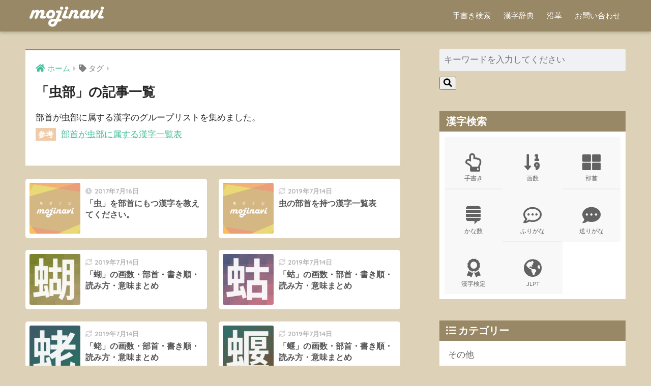

--- FILE ---
content_type: text/html; charset=UTF-8
request_url: https://mojinavi.com/tag/busyu866b
body_size: 5637
content:
<!doctype html>
<html lang="ja">
<head>
  <meta charset="utf-8">
  <meta http-equiv="X-UA-Compatible" content="IE=edge">
  <meta name="HandheldFriendly" content="True">
  <meta name="MobileOptimized" content="320">
  <meta name="viewport" content="width=device-width, initial-scale=1, viewport-fit=cover"/>
  <meta name="msapplication-TileColor" content="#998866">
  <meta name="theme-color" content="#998866">
  <link rel="pingback" href="https://mojinavi.com/pro/xmlrpc.php">
  <title>「虫部」の記事一覧 | モジナビ</title>
<link rel='dns-prefetch' href='//fonts.googleapis.com' />
<link rel='dns-prefetch' href='//use.fontawesome.com' />
<link rel='dns-prefetch' href='//s.w.org' />
<link rel="alternate" type="application/rss+xml" title="モジナビ &raquo; フィード" href="https://mojinavi.com/feed" />
<link rel="alternate" type="application/rss+xml" title="モジナビ &raquo; コメントフィード" href="https://mojinavi.com/comments/feed" />
<link rel='stylesheet' id='sng-stylesheet-css'  href='https://mojinavi.com/pro/wp-content/themes/sango-theme/style.css?ver2_1_1' type='text/css' media='all' />
<link rel='stylesheet' id='sng-option-css'  href='https://mojinavi.com/pro/wp-content/themes/sango-theme/entry-option.css?ver2_1_1' type='text/css' media='all' />
<link rel='stylesheet' id='sng-googlefonts-css'  href='https://fonts.googleapis.com/css?family=Quicksand%3A500%2C700&#038;display=swap' type='text/css' media='all' />
<link rel='stylesheet' id='sng-fontawesome-css'  href='https://use.fontawesome.com/releases/v5.11.2/css/all.css' type='text/css' media='all' />
<link rel='stylesheet' id='avatar-manager-css'  href='https://mojinavi.com/pro/wp-content/plugins/avatar-manager/assets/css/avatar-manager.min.css' type='text/css' media='all' />
<link rel='stylesheet' id='contact-form-7-css'  href='https://mojinavi.com/pro/wp-content/plugins/contact-form-7/includes/css/styles.css' type='text/css' media='all' />
<link rel='stylesheet' id='child-style-css'  href='https://mojinavi.com/pro/wp-content/themes/sango-theme-child/style.css' type='text/css' media='all' />
<script type='text/javascript' src='https://mojinavi.com/pro/wp-includes/js/jquery/jquery.min.js' id='jquery-core-js'></script>
<script type='text/javascript' src='https://mojinavi.com/pro/wp-includes/js/jquery/jquery-migrate.min.js' id='jquery-migrate-js'></script>
<script type='text/javascript' src='https://mojinavi.com/pro/wp-content/plugins/avatar-manager/assets/js/avatar-manager.min.js' id='avatar-manager-js'></script>
<link rel="https://api.w.org/" href="https://mojinavi.com/wp-json/" /><link rel="alternate" type="application/json" href="https://mojinavi.com/wp-json/wp/v2/tags/202" /><link rel="EditURI" type="application/rsd+xml" title="RSD" href="https://mojinavi.com/pro/xmlrpc.php?rsd" />
<meta name="robots" content="noindex,follow" /><meta name="description" content="部首が虫部に属する漢字のグループリストを集めました。
参考 部首が虫部に属する漢字一覧表" /><meta property="og:title" content="虫部" />
<meta property="og:description" content="部首が虫部に属する漢字のグループリストを集めました。
参考 部首が虫部に属する漢字一覧表" />
<meta property="og:type" content="article" />
<meta property="og:url" content="https://mojinavi.com/d/qa-kanji-busyu866b" />
<meta property="og:image" content="https://media.mojinavi.com/wp/mojinavi_banner.png" />
<meta name="thumbnail" content="https://media.mojinavi.com/wp/mojinavi_banner.png" />
<meta property="og:site_name" content="モジナビ" />
<meta name="twitter:card" content="summary_large_image" />
<!-- gtag.js -->
<script async src="https://www.googletagmanager.com/gtag/js?id=UA-102651623-1"></script>
<script>
  window.dataLayer = window.dataLayer || [];
  function gtag(){dataLayer.push(arguments);}
  gtag('js', new Date());
  gtag('config', 'UA-102651623-1');
</script>
<style type="text/css" id="custom-background-css">
body.custom-background { background-color: #ddd2b8; }
</style>
	<link rel="icon" href="https://media.mojinavi.com/wp/cropped-mojinavi_favicon-32x32.png" sizes="32x32" />
<link rel="icon" href="https://media.mojinavi.com/wp/cropped-mojinavi_favicon-192x192.png" sizes="192x192" />
<link rel="apple-touch-icon" href="https://media.mojinavi.com/wp/cropped-mojinavi_favicon-180x180.png" />
<meta name="msapplication-TileImage" content="https://media.mojinavi.com/wp/cropped-mojinavi_favicon-270x270.png" />
<style> a{color:#44bb99}.main-c, .has-sango-main-color{color:#998866}.main-bc, .has-sango-main-background-color{background-color:#998866}.main-bdr, #inner-content .main-bdr{border-color:#998866}.pastel-c, .has-sango-pastel-color{color:#eeeeee}.pastel-bc, .has-sango-pastel-background-color, #inner-content .pastel-bc{background-color:#eeeeee}.accent-c, .has-sango-accent-color{color:#eeccaa}.accent-bc, .has-sango-accent-background-color{background-color:#eeccaa}.header, #footer-menu, .drawer__title{background-color:#998866}#logo a{color:#FFF}.desktop-nav li a , .mobile-nav li a, #footer-menu a, #drawer__open, .header-search__open, .copyright, .drawer__title{color:#FFF}.drawer__title .close span, .drawer__title .close span:before{background:#FFF}.desktop-nav li:after{background:#FFF}.mobile-nav .current-menu-item{border-bottom-color:#FFF}.widgettitle{color:#ffffff;background-color:#998866}.footer{background-color:#998866}.footer, .footer a, .footer .widget ul li a{color:#eeeeee}#toc_container .toc_title, .entry-content .ez-toc-title-container, #footer_menu .raised, .pagination a, .pagination span, #reply-title:before, .entry-content blockquote:before, .main-c-before li:before, .main-c-b:before{color:#998866}.searchform__submit, #toc_container .toc_title:before, .ez-toc-title-container:before, .cat-name, .pre_tag > span, .pagination .current, .post-page-numbers.current, #submit, .withtag_list > span, .main-bc-before li:before{background-color:#998866}#toc_container, #ez-toc-container, .entry-content h3, .li-mainbdr ul, .li-mainbdr ol{border-color:#998866}.search-title i, .acc-bc-before li:before{background:#eeccaa}.li-accentbdr ul, .li-accentbdr ol{border-color:#eeccaa}.pagination a:hover, .li-pastelbc ul, .li-pastelbc ol{background:#eeeeee}body{font-size:100%}@media only screen and (min-width:481px){body{font-size:107%}}@media only screen and (min-width:1030px){body{font-size:107%}}.totop{background:#998866}.header-info a{color:#FFF;background:linear-gradient(95deg, #f4e913, #ff9b19)}.fixed-menu ul{background:#555555}.fixed-menu a{color:#eeeeee}.fixed-menu .current-menu-item a, .fixed-menu ul li a.active{color:#ffaa44}.post-tab{background:#FFF}.post-tab > div{color:#a7a7a7}.post-tab > div.tab-active{background:linear-gradient(45deg, #bdb9ff, #67b8ff)}body{font-family:"Helvetica", "Arial", "Hiragino Kaku Gothic ProN", "Hiragino Sans", YuGothic, "Yu Gothic", "メイリオ", Meiryo, sans-serif;}.dfont{font-family:"Quicksand","Helvetica", "Arial", "Hiragino Kaku Gothic ProN", "Hiragino Sans", YuGothic, "Yu Gothic", "メイリオ", Meiryo, sans-serif;}.body_bc{background-color:ddd2b8}</style></head>
<body class="archive tag tag-busyu866b tag-202 custom-background fa5">
    <div id="container">
    <header class="header">
            <div id="inner-header" class="wrap cf">
    <div id="logo" class="header-logo h1 dfont">
    <a href="https://mojinavi.com" class="header-logo__link">
              <img src="https://media.mojinavi.com/wp/mojinavi_text_logo.gif" alt="モジナビ" class="header-logo__img">
                </a>
  </div>
  <div class="header-search">
    <input type="checkbox" class="header-search__input" id="header-search-input" onclick="document.querySelector('.header-search__modal .searchform__input').focus()">
  <label class="header-search__close" for="header-search-input"></label>
  <div class="header-search__modal">
    <form role="search" method="get" id="searchform" class="searchform" action="https://mojinavi.com/" >
    <div style="max-width:100%">
        <input type="search" id="s" name="s" value="" placeholder="キーワードを入力してください" />
        <button type="submit" id="searchsubmit" ><i class="fa fa-search"></i></button>
    </div>
</form>  </div>
</div>  <nav class="desktop-nav clearfix"><ul id="menu-main" class="menu"><li id="menu-item-15" class="menu-item menu-item-type-post_type menu-item-object-page menu-item-15"><a href="https://mojinavi.com/tegaki">手書き検索</a></li>
<li id="menu-item-16" class="menu-item menu-item-type-post_type menu-item-object-page menu-item-16"><a href="https://mojinavi.com/kanji">漢字辞典</a></li>
<li id="menu-item-17" class="menu-item menu-item-type-post_type menu-item-object-page menu-item-17"><a href="https://mojinavi.com/history">沿革</a></li>
<li id="menu-item-18" class="menu-item menu-item-type-post_type menu-item-object-page menu-item-18"><a href="https://mojinavi.com/contact">お問い合わせ</a></li>
</ul></nav></div>
    </header>
      <div id="content">
    <div id="inner-content" class="wrap cf">
      <main id="main" class="m-all t-2of3 d-5of7 cf" role="main">
        <div id="archive_header" class="archive-header main-bdr">
  <nav id="breadcrumb" class="breadcrumb"><ul itemscope itemtype="http://schema.org/BreadcrumbList"><li itemprop="itemListElement" itemscope itemtype="http://schema.org/ListItem"><a href="https://mojinavi.com" itemprop="item"><span itemprop="name">ホーム</span></a><meta itemprop="position" content="1" /></li><li><i class="fa fa-tag"></i> タグ</li></ul></nav>      <h1>
      「虫部」の記事一覧    </h1>
    <div class="taxonomy-description entry-content"><p>部首が虫部に属する漢字のグループリストを集めました。<br />
<span class="labeltext accent-bc">参考</span> <a href="/d/list-kanji-busyu866b">部首が虫部に属する漢字一覧表</a></p>
</div></div>    <div class="sidelong cf">
        <article class="sidelong__article">
    <a class="sidelong__link" href="https://mojinavi.com/d/qa-kanji-busyu866b">
      <p class="sidelong__img">
        <img src="https://media.mojinavi.com/wp/mojinavi_banner-160x160.png" alt="「虫」を部首にもつ漢字を教えてください。" >
      </p>
      <div class="sidelong__article-info">
        <time class="pubdate entry-time dfont" itemprop="datePublished" datetime="2017-07-16">2017年7月16日</time>        <h2>「虫」を部首にもつ漢字を教えてください。</h2>
      </div>
    </a>
      </article>
  <article class="sidelong__article">
    <a class="sidelong__link" href="https://mojinavi.com/d/list-kanji-busyu866b">
      <p class="sidelong__img">
        <img src="https://media.mojinavi.com/wp/mojinavi_banner-160x160.png" alt="虫の部首を持つ漢字一覧表" >
      </p>
      <div class="sidelong__article-info">
        <time class="updated entry-time dfont" itemprop="dateModified" datetime="2019-07-14">2019年7月14日</time>        <h2>虫の部首を持つ漢字一覧表</h2>
      </div>
    </a>
      </article>
  <article class="sidelong__article">
    <a class="sidelong__link" href="https://mojinavi.com/d/u8774">
      <p class="sidelong__img">
        <img src="https://media.mojinavi.com/wp/2015/12/593d233c3acdf01236a0709d95102ff3-160x160.png" alt="「蝴」の画数・部首・書き順・読み方・意味まとめ" >
      </p>
      <div class="sidelong__article-info">
        <time class="updated entry-time dfont" itemprop="dateModified" datetime="2019-07-14">2019年7月14日</time>        <h2>「蝴」の画数・部首・書き順・読み方・意味まとめ</h2>
      </div>
    </a>
      </article>
  <article class="sidelong__article">
    <a class="sidelong__link" href="https://mojinavi.com/d/u86c4">
      <p class="sidelong__img">
        <img src="https://media.mojinavi.com/wp/2015/12/e5893c230dc2bc0a1ba5bdb8be0aaa8c-160x160.png" alt="「蛄」の画数・部首・書き順・読み方・意味まとめ" >
      </p>
      <div class="sidelong__article-info">
        <time class="updated entry-time dfont" itemprop="dateModified" datetime="2019-07-14">2019年7月14日</time>        <h2>「蛄」の画数・部首・書き順・読み方・意味まとめ</h2>
      </div>
    </a>
      </article>
  <article class="sidelong__article">
    <a class="sidelong__link" href="https://mojinavi.com/d/u86ef">
      <p class="sidelong__img">
        <img src="https://media.mojinavi.com/wp/2015/12/0deb2af97df7ec69dbc66548749c16fa-160x160.png" alt="「蛯」の画数・部首・書き順・読み方・意味まとめ" >
      </p>
      <div class="sidelong__article-info">
        <time class="updated entry-time dfont" itemprop="dateModified" datetime="2019-07-14">2019年7月14日</time>        <h2>「蛯」の画数・部首・書き順・読み方・意味まとめ</h2>
      </div>
    </a>
      </article>
  <article class="sidelong__article">
    <a class="sidelong__link" href="https://mojinavi.com/d/u8758">
      <p class="sidelong__img">
        <img src="https://media.mojinavi.com/wp/2015/12/ed4b085539643c7810542280f62f7697-160x160.png" alt="「蝘」の画数・部首・書き順・読み方・意味まとめ" >
      </p>
      <div class="sidelong__article-info">
        <time class="updated entry-time dfont" itemprop="dateModified" datetime="2019-07-14">2019年7月14日</time>        <h2>「蝘」の画数・部首・書き順・読み方・意味まとめ</h2>
      </div>
    </a>
      </article>
  <article class="sidelong__article">
    <a class="sidelong__link" href="https://mojinavi.com/d/u8734">
      <p class="sidelong__img">
        <img src="https://media.mojinavi.com/wp/2015/12/d49e4865785f1d3e41f4ca2c762037b9-160x160.png" alt="「蜴」の画数・部首・書き順・読み方・意味まとめ" >
      </p>
      <div class="sidelong__article-info">
        <time class="updated entry-time dfont" itemprop="dateModified" datetime="2019-07-14">2019年7月14日</time>        <h2>「蜴」の画数・部首・書き順・読み方・意味まとめ</h2>
      </div>
    </a>
      </article>
  <article class="sidelong__article">
    <a class="sidelong__link" href="https://mojinavi.com/d/u8815">
      <p class="sidelong__img">
        <img src="https://media.mojinavi.com/wp/2015/12/6f81015aa33f27c3b2e41d1c18080a66-160x160.png" alt="「蠕」の画数・部首・書き順・読み方・意味まとめ" >
      </p>
      <div class="sidelong__article-info">
        <time class="updated entry-time dfont" itemprop="dateModified" datetime="2019-07-14">2019年7月14日</time>        <h2>「蠕」の画数・部首・書き順・読み方・意味まとめ</h2>
      </div>
    </a>
      </article>
  <article class="sidelong__article">
    <a class="sidelong__link" href="https://mojinavi.com/d/u87af">
      <p class="sidelong__img">
        <img src="https://media.mojinavi.com/wp/2015/12/9fd5be5b1455870b1aca514feca6cc10-160x160.png" alt="「螯」の画数・部首・書き順・読み方・意味まとめ" >
      </p>
      <div class="sidelong__article-info">
        <time class="updated entry-time dfont" itemprop="dateModified" datetime="2019-07-14">2019年7月14日</time>        <h2>「螯」の画数・部首・書き順・読み方・意味まとめ</h2>
      </div>
    </a>
      </article>
  <article class="sidelong__article">
    <a class="sidelong__link" href="https://mojinavi.com/d/u87ef">
      <p class="sidelong__img">
        <img src="https://media.mojinavi.com/wp/2015/12/bfdb458f6a3f2ef55e2e5381c59ae802-160x160.png" alt="「蟯」の画数・部首・書き順・読み方・意味まとめ" >
      </p>
      <div class="sidelong__article-info">
        <time class="updated entry-time dfont" itemprop="dateModified" datetime="2019-07-14">2019年7月14日</time>        <h2>「蟯」の画数・部首・書き順・読み方・意味まとめ</h2>
      </div>
    </a>
      </article>
  <article class="sidelong__article">
    <a class="sidelong__link" href="https://mojinavi.com/d/u86af">
      <p class="sidelong__img">
        <img src="https://media.mojinavi.com/wp/2015/11/b3458c4ddfcd23eb3966b6148bacf0ca-160x160.png" alt="「蚯」の画数・部首・書き順・読み方・意味まとめ" >
      </p>
      <div class="sidelong__article-info">
        <time class="updated entry-time dfont" itemprop="dateModified" datetime="2019-07-14">2019年7月14日</time>        <h2>「蚯」の画数・部首・書き順・読み方・意味まとめ</h2>
      </div>
    </a>
      </article>
  <article class="sidelong__article">
    <a class="sidelong__link" href="https://mojinavi.com/d/u87bb">
      <p class="sidelong__img">
        <img src="https://media.mojinavi.com/wp/2015/11/07e8a0a4381c7bf59efaa839c6459480-160x160.png" alt="「螻」の画数・部首・書き順・読み方・意味まとめ" >
      </p>
      <div class="sidelong__article-info">
        <time class="updated entry-time dfont" itemprop="dateModified" datetime="2019-07-14">2019年7月14日</time>        <h2>「螻」の画数・部首・書き順・読み方・意味まとめ</h2>
      </div>
    </a>
      </article>
  <article class="sidelong__article">
    <a class="sidelong__link" href="https://mojinavi.com/d/u874e">
      <p class="sidelong__img">
        <img src="https://media.mojinavi.com/wp/2015/11/64788eb93b375c5768e2b661979187c0-160x160.png" alt="「蝎」の画数・部首・書き順・読み方・意味まとめ" >
      </p>
      <div class="sidelong__article-info">
        <time class="updated entry-time dfont" itemprop="dateModified" datetime="2019-07-14">2019年7月14日</time>        <h2>「蝎」の画数・部首・書き順・読み方・意味まとめ</h2>
      </div>
    </a>
      </article>
  <article class="sidelong__article">
    <a class="sidelong__link" href="https://mojinavi.com/d/u8782">
      <p class="sidelong__img">
        <img src="https://media.mojinavi.com/wp/2015/11/c5e9137d42626a7c1c16160d038e7130-160x160.png" alt="「螂」の画数・部首・書き順・読み方・意味まとめ" >
      </p>
      <div class="sidelong__article-info">
        <time class="updated entry-time dfont" itemprop="dateModified" datetime="2019-07-14">2019年7月14日</time>        <h2>「螂」の画数・部首・書き順・読み方・意味まとめ</h2>
      </div>
    </a>
      </article>
    </div>
<nav class="pagination dfont"><ul class='page-numbers'>
	<li><span aria-current="page" class="page-numbers current">1</span></li>
	<li><a class="page-numbers" href="https://mojinavi.com/tag/busyu866b/page/2">2</a></li>
	<li><span class="page-numbers dots">&hellip;</span></li>
	<li><a class="page-numbers" href="https://mojinavi.com/tag/busyu866b/page/10">10</a></li>
	<li><a class="next page-numbers" href="https://mojinavi.com/tag/busyu866b/page/2"><i class="fa fa-chevron-right"></i></a></li>
</ul>
</nav>      </main>
        <div id="sidebar1" class="sidebar m-all t-1of3 d-2of7 last-col cf" role="complementary">
    <aside class="insidesp">
              <div id="notfix" class="normal-sidebar">
          <div id="search-2" class="widget widget_search"><form role="search" method="get" id="searchform" class="searchform" action="https://mojinavi.com/" >
    <div style="max-width:100%">
        <input type="search" id="s" name="s" value="" placeholder="キーワードを入力してください" />
        <button type="submit" id="searchsubmit" ><i class="fa fa-search"></i></button>
    </div>
</form></div><div id="text-2" class="widget widget_text"><h4 class="widgettitle dfont has-fa-before">漢字検索</h4>			<div class="textwidget"><ul class="widget-menu tr4 dfont">
<li><a href="/tegaki"><br />
<i class="far fa-hand-point-up"></i>手書き</a></li>
<li><a href="/kanji#kakusu"><br />
<i class="fa fa-sort-numeric-down"></i>画数</a></li>
<li><a href="/kanji#busyu"><br />
<i class="fas fa-th-large"></i>部首</a></li>
<li><a href="/kanji#kanasu"><br />
<i class="fab fa-stack-exchange"></i>かな数</a></li>
<li><a href="/kanji#furigana"><br />
<i class="far fa-comment-dots"></i>ふりがな</a></li>
<li><a href="/kanji#okurigana"><br />
<i class="fas fa-comment-dots"></i>送りがな</a></li>
<li><a href="/kanji#kanken"><br />
<i class="fa fa-award"></i>漢字検定</a></li>
<li><a href="/kanji#jlpt"><br />
<i class="fa fa-globe-americas"></i>JLPT</a></li>
</ul>
</div>
		</div><div id="categories-2" class="widget widget_categories"><h4 class="widgettitle dfont has-fa-before">カテゴリー</h4>
			<ul>
					<li class="cat-item cat-item-11"><a href="https://mojinavi.com/category/other">その他</a>
</li>
	<li class="cat-item cat-item-4"><a href="https://mojinavi.com/category/list">一覧表</a>
</li>
	<li class="cat-item cat-item-3"><a href="https://mojinavi.com/category/yoji">四字熟語</a>
</li>
	<li class="cat-item cat-item-1"><a href="https://mojinavi.com/category/kanji">漢字</a>
</li>
	<li class="cat-item cat-item-8"><a href="https://mojinavi.com/category/qa">質問箱</a>
</li>
			</ul>

			</div><div id="nav_menu-2" class="widget widget_nav_menu"><h4 class="widgettitle dfont has-fa-before">メニュー</h4><div class="menu-main-container"><ul id="menu-main-1" class="menu"><li class="menu-item menu-item-type-post_type menu-item-object-page menu-item-15"><a href="https://mojinavi.com/tegaki">手書き検索</a></li>
<li class="menu-item menu-item-type-post_type menu-item-object-page menu-item-16"><a href="https://mojinavi.com/kanji">漢字辞典</a></li>
<li class="menu-item menu-item-type-post_type menu-item-object-page menu-item-17"><a href="https://mojinavi.com/history">沿革</a></li>
<li class="menu-item menu-item-type-post_type menu-item-object-page menu-item-18"><a href="https://mojinavi.com/contact">お問い合わせ</a></li>
</ul></div></div><div id="custom_html-2" class="widget_text widget widget_custom_html"><div class="textwidget custom-html-widget"><div class="yourprofile"><p class="profile-background"><img　src=" https://media.mojinavi.com/wp/mojinavi_banner-300x169.png"></p><p class="profile-background"><img src="https://media.mojinavi.com/wp/mojinavi_banner-300x169.png"></p><p class="profile-img"><img src="https://media.mojinavi.com/wp/usataro-125x125.png"></p><p class="yourname dfont"><ruby>Usataro<rt>ウサタロー</rt></ruby></p></div>
<div class="profile-content"><p>モジナビの開発業務を担当。漫画 / ゲーム / Youtubeが趣味。最近はダイエットにも励んでいる。</p></div>
<ul class="profile-sns dfont">
<li><a href="https://twitter.com/usataro111"  target="_blank" rel="nofollow" ><i class="fab fa-twitter"></i></a></li>
</ul></div></div>        </div>
                </aside>
  </div>
    </div>
  </div>
      <footer class="footer">
                <div id="footer-menu">
          <div>
            <a class="footer-menu__btn dfont" href="https://mojinavi.com/"><i class="fas fa-home"></i> HOME</a>
          </div>
          <nav>
                        <a class="privacy-policy-link" href="https://mojinavi.com/policy">ポリシー規約</a>          </nav>
          <p class="copyright dfont">
            &copy; 2026            モジナビ編集部            All rights reserved.
          </p>
        </div>
      </footer>
    </div>
    <script type='text/javascript' id='contact-form-7-js-extra'>
/* <![CDATA[ */
var wpcf7 = {"apiSettings":{"root":"https:\/\/mojinavi.com\/wp-json\/contact-form-7\/v1","namespace":"contact-form-7\/v1"}};
/* ]]> */
</script>
<script type='text/javascript' src='https://mojinavi.com/pro/wp-content/plugins/contact-form-7/includes/js/scripts.js' id='contact-form-7-js'></script>
<script type='text/javascript' id='toc-front-js-extra'>
/* <![CDATA[ */
var tocplus = {"smooth_scroll":"1","visibility_show":"\u5c55\u958b\u3059\u308b","visibility_hide":"\u6298\u308a\u7573\u3080","visibility_hide_by_default":"1","width":"Auto"};
/* ]]> */
</script>
<script type='text/javascript' src='https://mojinavi.com/pro/wp-content/plugins/table-of-contents-plus/front.min.js' id='toc-front-js'></script>
<script type='text/javascript' src='https://mojinavi.com/pro/wp-includes/js/wp-embed.min.js' id='wp-embed-js'></script>
          </body>
</html>
